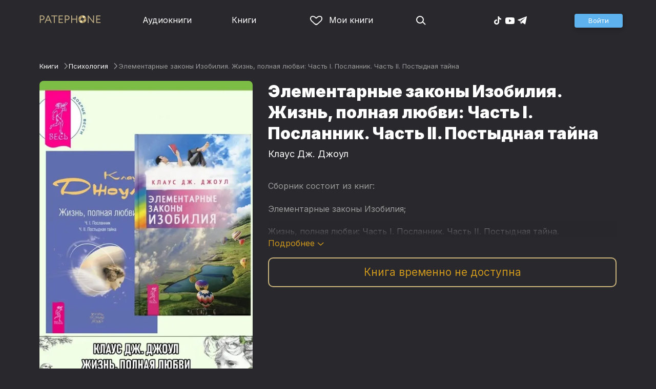

--- FILE ---
content_type: text/html
request_url: https://patephone.com/ebook/30108-elementarnye-zakony-izobiliya-zhizn-polnaya-lyubvi-chast-i-poslannik-chast-ii-postydnaya-taina
body_size: 8278
content:
<!doctype html>
<html lang="ru">
<head>
    <meta charset="UTF-8" />
	<meta name="viewport" content="width=device-width,initial-scale=1.0" />
    <meta name="theme-color" content="#28282d" />
    <link rel="preconnect" href="https://fonts.googleapis.com" />
    <link rel="preconnect" href="https://fonts.gstatic.com" crossorigin />
    <link href="https://fonts.googleapis.com/css2?family=Inter:wght@400;700;900&display=swap" rel="stylesheet" />

    <link rel="icon" href="/favicon.ico" sizes="any" />
    <link rel="icon" href="/favicon.png" type="image/png" />
    <link rel="apple-touch-icon" sizes="180x180" href="/apple-touch-icon-180x180.png" type="image/png" />
    <link rel="manifest" href="/manifest.json" />
    <meta name="google-adsense-account" content="ca-pub-4898670669509055" />
    <script type="application/ld+json">
        {
          "@context": "https://schema.org",
          "@type": "WebSite",
          "url": "https://patephone.com/",
          "potentialAction": [{
            "@type": "SearchAction",
            "target": {
              "@type": "EntryPoint",
              "urlTemplate": "https://patephone.com/audiobooks/?query={search_term_string}"
            },
            "query-input": "required name=search_term_string"
          }]
        }
        </script>
    <script>
        (function() {
            function isMobile() {
                if (typeof navigator !== 'undefined' && /iPhone|iPad|iPod|Android/i.test(navigator.userAgent)) {
                    return true;
                }

                // Workaround for iPad, which is not detectable via user agent
                if (navigator.userAgent.match(/Mac/) && navigator.maxTouchPoints && navigator.maxTouchPoints > 2) {
                    return true;
                }

                return false;
            }

            function isTWA() {
                return location.hash.includes('tgWebApp') || localStorage.getItem('twa');
            }


            if (isMobile()) {
                document.documentElement.classList.add('mobile');
            }

            if (isTWA()) {
                document.documentElement.classList.add('twa');
            }
        })();
    </script>
    
		<link href="../_app/immutable/assets/global.qqf349zA.css" rel="stylesheet">
		<link href="../_app/immutable/assets/2.Befkog3f.css" rel="stylesheet">
		<link href="../_app/immutable/assets/PageHeader.7kTtBfQp.css" rel="stylesheet">
		<link href="../_app/immutable/assets/ProgressIndicator.D10uOCBw.css" rel="stylesheet">
		<link href="../_app/immutable/assets/SearchInput.Cgsq7u_q.css" rel="stylesheet">
		<link href="../_app/immutable/assets/Scrollable.Bo9mn5MT.css" rel="stylesheet">
		<link href="../_app/immutable/assets/Button.BV97ca7j.css" rel="stylesheet">
		<link href="../_app/immutable/assets/ProductListItem.DPRvaZQo.css" rel="stylesheet">
		<link href="../_app/immutable/assets/QuickRegisterPopup.Bc-W4LRV.css" rel="stylesheet">
		<link href="../_app/immutable/assets/Input.nhVYY-B1.css" rel="stylesheet">
		<link href="../_app/immutable/assets/ErrorText.BGRO76s3.css" rel="stylesheet">
		<link href="../_app/immutable/assets/Spinner.CcVJZyYY.css" rel="stylesheet">
		<link href="../_app/immutable/assets/PersonListItem.BbiQRJy_.css" rel="stylesheet">
		<link href="../_app/immutable/assets/PersonCover.CyPuaDu9.css" rel="stylesheet">
		<link href="../_app/immutable/assets/PageFooter.CSlo9rt7.css" rel="stylesheet">
		<link href="../_app/immutable/assets/RewardInfo.wvDmqu22.css" rel="stylesheet">
		<link href="../_app/immutable/assets/InstagramPromo._pH8BUh7.css" rel="stylesheet">
		<link href="../_app/immutable/assets/StoreIcons.--e4Hse7.css" rel="stylesheet">
		<link href="../_app/immutable/assets/15.DDvH9vod.css" rel="stylesheet">
		<link href="../_app/immutable/assets/TryButtonLabel.ynhog7gx.css" rel="stylesheet">
		<link href="../_app/immutable/assets/CollapsableDescription.gvcc4dkF.css" rel="stylesheet">
		<link href="../_app/immutable/assets/EbookReader.CU_G_I74.css" rel="stylesheet">
		<link href="../_app/immutable/assets/ProgressIndicator2.Btl7XKMc.css" rel="stylesheet">
		<link href="../_app/immutable/assets/EmailWithButton.C-gX8mZN.css" rel="stylesheet">
		<link href="../_app/immutable/assets/ProductGrid.BYtFm60c.css" rel="stylesheet">
		<link href="../_app/immutable/assets/RewardGuide.uqK2O626.css" rel="stylesheet">
		<link href="../_app/immutable/assets/RewardStaticView.C01ctyde.css" rel="stylesheet">
		<link href="../_app/immutable/assets/ConfirmDialog.DR5J1xrV.css" rel="stylesheet"><title>Элементарные законы Изобилия. Жизнь, полная любви: Часть I. Посланник. Часть II. Постыдная тайна (Клаус Дж. Джоул) — читать онлайн бесплатно и без регистрации</title><!-- HEAD_svelte-1pt5a6z_START --><meta name="description" content="Читать книгу Элементарные законы Изобилия. Жизнь, полная любви: Часть I. Посланник. Часть II. Постыдная тайна (Клаус Дж. Джоул) онлайн и без регистрации в электронной библиотеке Patephone. ★ У нас можно прочитать фрагмент бесплатно и полностью с подпиской"><meta property="og:title" content="Элементарные законы Изобилия. Жизнь, полная любви: Часть I. Посланник. Часть II. Постыдная тайна (Клаус Дж. Джоул) — читать онлайн бесплатно и без регистрации"><meta property="og:locale" content="ru"><meta property="og:type" content="book"><meta property="og:image" content="https://cdru.patephone.com/ru-fast/c/products/809/245/374/640/223/9785944450364_resized798.jpg?cc=1691754615000"><meta property="og:description" content="Читать книгу Элементарные законы Изобилия. Жизнь, полная любви: Часть I. Посланник. Часть II. Постыдная тайна (Клаус Дж. Джоул) онлайн и без регистрации в электронной библиотеке Patephone. ★ У нас можно прочитать фрагмент бесплатно и полностью с подпиской"><meta property="og:url" content="https://patephone.com/ebook/30108-elementarnye-zakony-izobiliya-zhizn-polnaya-lyubvi-chast-i-poslannik-chast-ii-postydnaya-taina"><link rel="canonical" href="https://patephone.com/ebook/30108-elementarnye-zakony-izobiliya-zhizn-polnaya-lyubvi-chast-i-poslannik-chast-ii-postydnaya-taina"><!-- HEAD_svelte-1pt5a6z_END --><!-- HEAD_svelte-1k4bigd_START --><meta itemprop="name" content="Элементарные законы Изобилия. Жизнь, полная любви: Часть I. Посланник. Часть II. Постыдная тайна – Клаус Дж. Джоул"><meta itemprop="image" content="https://cdru.patephone.com/ru-fast/c/products/809/245/374/640/223/9785944450364_resized798.jpg?cc=1691754615000"><meta itemprop="description" content="Читать книгу Элементарные законы Изобилия. Жизнь, полная любви: Часть I. Посланник. Часть II. Постыдная тайна (Клаус Дж. Джоул) онлайн и без регистрации в электронной библиотеке Patephone. ★ У нас можно прочитать фрагмент бесплатно и полностью с подпиской"><script type="application/ld+json">[{"@context":"https://schema.org/","@type":"CreativeWork","name":"Элементарные законы Изобилия. Жизнь, полная любви: Часть I. Посланник. Часть II. Постыдная тайна","description":"Сборник состоит из книг: Элементарные законы Изобилия; Жизнь, полная любви: Часть I. Посланник. Часть II. Постыдная тайна.","url":"https://patephone.com/ebook/30108-elementarnye-zakony-izobiliya-zhizn-polnaya-lyubvi-chast-i-poslannik-chast-ii-postydnaya-taina","image":"https://cdru.patephone.com/ru-fast/c/products/809/245/374/640/223/9785944450364_resized798.jpg?cc=1691754615000","author":{"@type":"Person","name":"Клаус Дж. Джоул"},"offers":{"@type":"Offer","price":549,"priceCurrency":"RUB","availability":"OnlineOnly"}},{"@context":"https://schema.org","@type":"BreadcrumbList","itemListElement":[{"@type":"ListItem","position":1,"name":"Книги","item":"https://patephone.com/ebooks"},{"@type":"ListItem","position":2,"name":"Клаус Дж. Джоул","item":"https://patephone.com/author/7301-klaus-dzh-dzhoul"},{"@type":"ListItem","position":3,"name":"Элементарные законы Изобилия. Жизнь, полная любви: Часть I. Посланник. Часть II. Постыдная тайна","item":"https://patephone.com/ebook/30108-elementarnye-zakony-izobiliya-zhizn-polnaya-lyubvi-chast-i-poslannik-chast-ii-postydnaya-taina"}]},{"@context":"https://schema.org","@type":"BreadcrumbList","itemListElement":[{"@type":"ListItem","position":1,"name":"Книги","item":"https://patephone.com/ebooks"},{"@type":"ListItem","position":2,"name":"Религия и эзотерика","item":"https://patephone.com/ebooks/g27-religiya-i-ezoterika"}]},{"@context":"https://schema.org","@type":"DataFeed","dataFeedElement":[{"@context":"https://schema.org","@type":"Book","@id":"30108","author":{"@type":"Person","name":"Клаус Дж. Джоул"},"name":"Элементарные законы Изобилия. Жизнь, полная любви: Часть I. Посланник. Часть II. Постыдная тайна","image":"https://cdru.patephone.com/ru-fast/c/products/809/245/374/640/223/9785944450364_resized798.jpg?cc=1691754615000","url":"https://patephone.com/ebook/30108-elementarnye-zakony-izobiliya-zhizn-polnaya-lyubvi-chast-i-poslannik-chast-ii-postydnaya-taina","workExample":{"@id":"ebooks/30108","@type":"Book","bookFormat":"https://schema.org/EBook","inLanguage":"ru","url":"https://patephone.com/ebook/30108-elementarnye-zakony-izobiliya-zhizn-polnaya-lyubvi-chast-i-poslannik-chast-ii-postydnaya-taina","isbn":"none","image":"https://cdru.patephone.com/ru-fast/c/products/809/245/374/640/223/9785944450364_resized798.jpg?cc=1691754615000"}}]}]</script><meta name="twitter:title" content="Элементарные законы Изобилия. Жизнь, полная любви: Часть I. Посланник. Часть II. Постыдная тайна"><meta name="twitter:url" content="https://patephone.com/ebook/30108-elementarnye-zakony-izobiliya-zhizn-polnaya-lyubvi-chast-i-poslannik-chast-ii-postydnaya-taina"><meta name="twitter:description" content="Читать книгу Элементарные законы Изобилия. Жизнь, полная любви: Часть I. Посланник. Часть II. Постыдная тайна (Клаус Дж. Джоул) онлайн и без регистрации в электронной библиотеке Patephone. ★ У нас можно прочитать фрагмент бесплатно и полностью с подпиской"><meta name="twitter:image:src" content="https://cdru.patephone.com/ru-fast/c/products/809/245/374/640/223/9785944450364_resized798.jpg?cc=1691754615000"><meta name="twitter:card" content="summary_large_image"><meta name="apple-itunes-app" content="app-id=949680889, app-argument=$imobpatsub%3A%2F%2Froute%2Fbook%2F30108"><!-- HEAD_svelte-1k4bigd_END -->
</head>
<body>
<!-- Google Tag Manager (noscript) -->
<noscript><iframe src="https://www.googletagmanager.com/ns.html?id=GTM-5B6V9RS" height="0" width="0" style="display:none;visibility:hidden"></iframe></noscript>
<!-- End Google Tag Manager (noscript) -->
   <header class="page-header svelte-1nukuya"><div class="page-column page-header-content svelte-1nukuya"><section class="logo-section svelte-1nukuya" data-svelte-h="svelte-1m7lu65"><a href="/"><img src="/_app/immutable/assets/logo.ChJw_ivz.png" alt="Патефон" class="size-desktop" width="120" height="17"> <img src="/_app/immutable/assets/logo-mobile.538cc29f5c37c570.png.webp" alt="Патефон" class="size-mobile no-twa" width="40" height="40"></a></section> <nav class="nav-section svelte-1nukuya"><ul class="main-nav svelte-7bgik1"><li class="svelte-7bgik1"><a href="/audiobooks"><svg class="icon svelte-j4150j" xmlns="http://www.w3.org/2000/svg" viewBox="0 0 24 24" width="24px" height="24px"><use href="/_app/immutable/assets/nav-audiobooks.CyWronMm.svg#icon"></use></svg> Аудиокниги </a> </li><li class="svelte-7bgik1"><a href="/ebooks"><svg class="icon svelte-j4150j" xmlns="http://www.w3.org/2000/svg" viewBox="0 0 24 24" width="24px" height="24px"><use href="/_app/immutable/assets/nav-books.D12QB0h7.svg#icon"></use></svg> Книги </a> </li><li class="svelte-7bgik1  my"><a href="/my" rel=" nofollow"><svg class="icon svelte-j4150j" xmlns="http://www.w3.org/2000/svg" viewBox="0 0 24 24" width="24px" height="24px"><use href="/_app/immutable/assets/my-list.CiTApK7k.svg#icon"></use></svg> Мои книги </a> </li> </ul></nav> <aside class="aside-section svelte-1nukuya"><section class="icons-section svelte-1nukuya"><a href="/search/" rel="nofollow" class="search svelte-1nukuya"><svg class="icon svelte-j4150j" xmlns="http://www.w3.org/2000/svg" viewBox="0 0 24 24" width="24px" height="24px"><use href="/_app/immutable/assets/search.D56TTmB6.svg#icon"></use></svg></a> <ul class="social-items svelte-1qbihbg"><li><a href="https://www.tiktok.com/@patephone_app" rel="nofollow noopener" target="_blank" title="TikTok"><svg class="icon svelte-j4150j" xmlns="http://www.w3.org/2000/svg" viewBox="0 0 24 24" width="24px" height="24px"><use href="/_app/immutable/assets/tiktok.BjhSOscA.svg#icon"></use></svg></a> </li><li><a href="https://www.youtube.com/channel/UCJz4izeL6QxsJgitbizVQYg" rel="nofollow noopener" target="_blank" title="YouTube"><svg class="icon svelte-j4150j" xmlns="http://www.w3.org/2000/svg" viewBox="0 0 24 24" width="24px" height="24px"><use href="/_app/immutable/assets/youtube.DCrU1kqj.svg#icon"></use></svg></a> </li><li><a href="https://t.me/patephone_audioknigi" rel="nofollow noopener" target="_blank" title="Telegram"><svg class="icon svelte-j4150j" xmlns="http://www.w3.org/2000/svg" viewBox="0 0 24 24" width="24px" height="24px"><use href="/_app/immutable/assets/telegram.BhYu090h.svg#icon"></use></svg></a> </li> </ul></section> <section class="auth-section svelte-1nukuya"><div class="auth svelte-ril9pe"><a href="/auth/" role="button" data-size="normal" rel="external nofollow" target="" class="svelte-18jwygz alternate"><span class="label svelte-18jwygz">Войти  </span></a></div> </section> <div class="menu-section svelte-1nukuya"><div class="menu-section-label svelte-1nukuya"><svg class="icon svelte-j4150j" xmlns="http://www.w3.org/2000/svg" viewBox="0 0 20 18" width="24px" height="24px"><use href="/_app/immutable/assets/burger.BWvCezkr.svg#icon"></use></svg>Меню</div> </div></aside></div></header> <div class="search-bar svelte-1nukuya"><form action="/search" method="get" class="page-header-search-bar svelte-1uwzeub"><div class="search-field svelte-1uwzeub"><svg class="icon svelte-j4150j" xmlns="http://www.w3.org/2000/svg" viewBox="0 0 24 24" width="20px" height="20px"><use href="/_app/immutable/assets/search.D56TTmB6.svg#icon"></use></svg> <input type="search" name="query" placeholder="Поиск по аудиокнигам и авторам" class="svelte-1uwzeub" value="">  </div>  </form></div>  <main class="svelte-swat0u"> <div class="page-column svelte-402hxx"><ul class="product-breadcrumbs svelte-14k8nb7"><li class="svelte-14k8nb7"><a class="label svelte-14k8nb7" href="/ebooks">Книги</a><svg class="icon svelte-j4150j" xmlns="http://www.w3.org/2000/svg" viewBox="0 0 24 24" width="12px" height="12px"><use href="/_app/immutable/assets/angle.C1KIGXWU.svg#icon"></use></svg> </li><li class="svelte-14k8nb7"><a class="label svelte-14k8nb7" href="/ebooks/g9-psihologiya">Психология</a><svg class="icon svelte-j4150j" xmlns="http://www.w3.org/2000/svg" viewBox="0 0 24 24" width="12px" height="12px"><use href="/_app/immutable/assets/angle.C1KIGXWU.svg#icon"></use></svg> </li><li class="svelte-14k8nb7"><span class="label svelte-14k8nb7">Элементарные законы Изобилия. Жизнь, полная любви: Часть I. Посланник. Часть II. Постыдная тайна</span> </li> </ul> <div class="product-card svelte-11o9phc"><aside class="svelte-11o9phc">  <div class="cover svelte-11o9phc"><span class="cover svelte-1mel0pb ebook" data-size="fluid"><img src="https://imgproxy2.patephone.com/pr:sharp/s:470/plain/https://cdru.patephone.com/ru-fast/c/products/809/245/374/640/223/9785944450364_resized798.jpg?cc=1691754615000" srcset="https://imgproxy2.patephone.com/pr:sharp/s:470/dpr:2/plain/https://cdru.patephone.com/ru-fast/c/products/809/245/374/640/223/9785944450364_resized798.jpg?cc=1691754615000 2x" alt="Книга «Элементарные законы Изобилия. Жизнь, полная любви: Часть I. Посланник. Часть II. Постыдная тайна – Клаус Дж. Джоул»" width="100" height="100" class="svelte-1mel0pb"> <button class="like svelte-jyph6i  large"><svg class="icon svelte-j4150j" xmlns="http://www.w3.org/2000/svg" viewBox="0 0 24 20" width="24px" height="24px"><use href="/_app/immutable/assets/like.B-BPP9mr.svg#icon"></use></svg></button></span>   </div> <div class="size-desktop"><div class="product-info svelte-ty2fzh"> <p class="svelte-ty2fzh"><em class="svelte-ty2fzh">Издательство:</em>   <a href="/publisher/7281-ves" class="svelte-1c96eej">Весь</a></p>  <p class="svelte-ty2fzh"><em class="svelte-ty2fzh">Возрастное ограничение:</em> 16+</p> <p class="svelte-ty2fzh"><em class="svelte-ty2fzh">Жанры:</em> <a href="/ebooks/g9-psihologiya">Психология</a>, <a href="/ebooks/g27-religiya-i-ezoterika">Религия и эзотерика</a></p>  <p class="svelte-ty2fzh"><em class="svelte-ty2fzh">Входит в коллекцию:</em> <a href="/ebooks/g9-psihologiya/c968-probuzhdenie-soznaniya-el-knigi">Пробуждение сознания</a></p></div></div></aside> <main class="svelte-11o9phc"><section><h1 class="svelte-11o9phc">Элементарные законы Изобилия. Жизнь, полная любви: Часть I. Посланник. Часть II. Постыдная тайна</h1> <h2 class="svelte-11o9phc">  <a href="/author/7301-klaus-dzh-dzhoul" class="svelte-1c96eej">Клаус Дж. Джоул</a></h2>  <div class="collapsable-description"><div class="content svelte-tf0k9g  collapsed"><!-- HTML_TAG_START --><p></p><p>Сборник состоит из книг:&nbsp;</p><p>Элементарные законы Изобилия;&nbsp;</p><p>Жизнь, полная любви: Часть I. Посланник. Часть II. Постыдная тайна.</p><p></p><!-- HTML_TAG_END --></div> <p class="toggle-expand svelte-tf0k9g"><span class="link">Подробнее <span class="icon svelte-tf0k9g"><svg class="icon svelte-j4150j" xmlns="http://www.w3.org/2000/svg" viewBox="0 0 13 7" width="13px" height="7px"><use href="/_app/immutable/assets/expand.BysnwWR7.svg#icon"></use></svg></span></span></p> </div> <div class="size-mobile"><div class="product-info svelte-ty2fzh"> <p class="svelte-ty2fzh"><em class="svelte-ty2fzh">Издательство:</em>   <a href="/publisher/7281-ves" class="svelte-1c96eej">Весь</a></p>  <p class="svelte-ty2fzh"><em class="svelte-ty2fzh">Возрастное ограничение:</em> 16+</p> <p class="svelte-ty2fzh"><em class="svelte-ty2fzh">Жанры:</em> <a href="/ebooks/g9-psihologiya">Психология</a>, <a href="/ebooks/g27-religiya-i-ezoterika">Религия и эзотерика</a></p>  <p class="svelte-ty2fzh"><em class="svelte-ty2fzh">Входит в коллекцию:</em> <a href="/ebooks/g9-psihologiya/c968-probuzhdenie-soznaniya-el-knigi">Пробуждение сознания</a></p></div></div> <div class="unpublished svelte-11o9phc">Книга временно не доступна</div></section> <footer class="svelte-11o9phc">   <div class="main-controls svelte-11o9phc"> </div> </footer></main></div>   </div> </main> <div class="about svelte-1j746mt"><div class="page-body svelte-1j746mt"><aside class="svelte-1j746mt"><img src="/_app/immutable/assets/phone4@2x.9d689d9d88076f3e.jpg.webp" alt="" width="680" height="1135" class="phone phone4 svelte-1j746mt" loading="lazy"> <div class="store-icons store-icons-mobile svelte-1j746mt"><a class="app-icon svelte-1ydf3qq" href="https://apps.apple.com/app/id949680889?=undefined" rel="nofollow"><svg class="icon svelte-j4150j" xmlns="http://www.w3.org/2000/svg" viewBox="0 0 216 64" width="148px" height="44px"><use href="/_app/immutable/assets/appstore.X7BC-Tit.svg#icon"></use></svg> </a><a class="app-icon svelte-1ydf3qq" href="https://play.google.com/store/apps/details?id=com.anyreads.patephone" rel="nofollow"><svg class="icon svelte-j4150j" xmlns="http://www.w3.org/2000/svg" viewBox="0 0 216 64" width="148px" height="44px"><use href="/_app/immutable/assets/google-play.C8kVaR5U.svg#icon"></use></svg> </a><a class="app-icon svelte-1ydf3qq" href="https://appgallery.huawei.com/app/C101437303" rel="nofollow"><svg class="icon svelte-j4150j" xmlns="http://www.w3.org/2000/svg" viewBox="0 0 216 64" width="148px" height="44px"><use href="/_app/immutable/assets/huawei.BahVvaV9.svg#icon"></use></svg> </a></div></aside> <section class="svelte-1j746mt"><!-- HTML_TAG_START -->
        <h2>Читай без интернета</h2>
        <p>Любимые книги всегда доступны для чтения без доступа к интернету. Для этого всего лишь нужно загрузить книгу на устройство.</p><!-- HTML_TAG_END --> <div class="store-icons store-icons-desktop svelte-1j746mt"><a class="app-icon svelte-1ydf3qq" href="https://apps.apple.com/app/id949680889?=undefined" rel="nofollow"><svg class="icon svelte-j4150j" xmlns="http://www.w3.org/2000/svg" viewBox="0 0 216 64" width="148px" height="44px"><use href="/_app/immutable/assets/appstore.X7BC-Tit.svg#icon"></use></svg> </a><a class="app-icon svelte-1ydf3qq" href="https://play.google.com/store/apps/details?id=com.anyreads.patephone" rel="nofollow"><svg class="icon svelte-j4150j" xmlns="http://www.w3.org/2000/svg" viewBox="0 0 216 64" width="148px" height="44px"><use href="/_app/immutable/assets/google-play.C8kVaR5U.svg#icon"></use></svg> </a><a class="app-icon svelte-1ydf3qq" href="https://appgallery.huawei.com/app/C101437303" rel="nofollow"><svg class="icon svelte-j4150j" xmlns="http://www.w3.org/2000/svg" viewBox="0 0 216 64" width="148px" height="44px"><use href="/_app/immutable/assets/huawei.BahVvaV9.svg#icon"></use></svg> </a></div> <img src="/_app/immutable/assets/books1_1.CCQVYfiW.svg" alt="" width="172" height="88" class="books books4-1 svelte-1j746mt"></section></div></div> <div class="instagram-promo svelte-8vx6lt"><h2 class="svelte-8vx6lt">Мы в Telegram</h2> <p class="svelte-8vx6lt"><a href="https://t.me/patephone_audioknigi" target="_blank" rel="nofollow noopener" class="svelte-8vx6lt"><svg class="icon svelte-j4150j" xmlns="http://www.w3.org/2000/svg" viewBox="0 0 24 24" width="24px" height="24px"><use href="/_app/immutable/assets/telegram.BhYu090h.svg#icon"></use></svg> @patephone_audioknigi</a></p> <div class="marquee svelte-11esqkw">  <main style="transform: translateX(0px)" class="svelte-11esqkw"><img src="/_app/immutable/assets/1.e07581dec616203d.jpg.webp" width="240" height="240" loading="lazy" style="flex: 0 0 240px" alt=""><img src="/_app/immutable/assets/2.256f8ef024102cc2.jpg.webp" width="240" height="240" loading="lazy" style="flex: 0 0 240px" alt=""><img src="/_app/immutable/assets/3.db95a80214a06f14.jpg.webp" width="240" height="240" loading="lazy" style="flex: 0 0 240px" alt=""><img src="/_app/immutable/assets/4.518625d4fd74c92e.jpg.webp" width="240" height="240" loading="lazy" style="flex: 0 0 240px" alt=""><img src="/_app/immutable/assets/5.7c829efe00fbb313.jpg.webp" width="240" height="240" loading="lazy" style="flex: 0 0 240px" alt=""><img src="/_app/immutable/assets/6.b562af59923a2b32.jpg.webp" width="240" height="240" loading="lazy" style="flex: 0 0 240px" alt=""><img src="/_app/immutable/assets/7.f5417c323bdfcd53.jpg.webp" width="240" height="240" loading="lazy" style="flex: 0 0 240px" alt=""><img src="/_app/immutable/assets/8.7f2e3780a3b55fe0.jpg.webp" width="240" height="240" loading="lazy" style="flex: 0 0 240px" alt=""><img src="/_app/immutable/assets/9.08cb153db2808cc7.jpg.webp" width="240" height="240" loading="lazy" style="flex: 0 0 240px" alt=""><img src="/_app/immutable/assets/10.168b944ee1746ecb.jpg.webp" width="240" height="240" loading="lazy" style="flex: 0 0 240px" alt=""><img src="/_app/immutable/assets/11.950fc868963bba98.jpg.webp" width="240" height="240" loading="lazy" style="flex: 0 0 240px" alt=""><img src="/_app/immutable/assets/12.01d17a47b4de4515.jpg.webp" width="240" height="240" loading="lazy" style="flex: 0 0 240px" alt=""><img src="/_app/immutable/assets/13.5d8520004f418baf.jpg.webp" width="240" height="240" loading="lazy" style="flex: 0 0 240px" alt=""><img src="/_app/immutable/assets/14.a100d3599da5b4f1.jpg.webp" width="240" height="240" loading="lazy" style="flex: 0 0 240px" alt=""><img src="/_app/immutable/assets/15.a1206c99b1293563.jpg.webp" width="240" height="240" loading="lazy" style="flex: 0 0 240px" alt=""><img src="/_app/immutable/assets/16.1165998e63d02f72.jpg.webp" width="240" height="240" loading="lazy" style="flex: 0 0 240px" alt=""><img src="/_app/immutable/assets/17.27eb50b6656ba3eb.jpg.webp" width="240" height="240" loading="lazy" style="flex: 0 0 240px" alt=""><img src="/_app/immutable/assets/18.f2047f45b1a1bac3.jpg.webp" width="240" height="240" loading="lazy" style="flex: 0 0 240px" alt=""></main></div></div> <footer class="page-footer svelte-1timx5p"><section class="page-column"><p class="svelte-1timx5p"><span class="copyright svelte-1timx5p">© 2015—2026 ООО «КМТ»</span> <a href="mailto:support@patephone.com" class="svelte-1timx5p">support@patephone.com</a> <a href="/privacy" class="svelte-1timx5p">Политика конфиденциальности</a> <a href="/terms" class="svelte-1timx5p">Правила сервиса</a> <a href="/faq" class="svelte-1timx5p">Часто задаваемые вопросы</a></p></section></footer> <div class="global-player svelte-wh3z35"></div>   
			
			<script>
				{
					__sveltekit_aqzyms = {
						base: new URL("..", location).pathname.slice(0, -1)
					};

					const element = document.currentScript.parentElement;

					const data = [{"type":"data","data":{lang:"ru",seo:{key:"/ebook/30108-elementarnye-zakony-izobiliya-zhizn-polnaya-lyubvi-chast-i-poslannik-chast-ii-postydnaya-taina",text:{title:"",description:""}},session:{promo:void 0,geo:"XX"},title:"",description:""},"uses":{"search_params":["promo","promoCode","utm_campaign"],"url":1}},null,{"type":"data","data":{genres:[{id:6,name:"Non-fiction",webId:"6-non-fiction"},{id:15,name:"Бизнес-книги",webId:"15-biznes-knigi"},{id:33,name:"Детективы",webId:"33-detektivy"},{id:11,name:"Для детей",webId:"11-dlya-detei"},{id:80,name:"Дом и семья",webId:"80-dom-i-semya"},{id:3,name:"Зарубежная проза",webId:"3-zarubezhnaya-proza"},{id:5,name:"Иностранные языки",webId:"5-inostrannye-yazyki"},{id:59,name:"Исторические романы",webId:"59-istoricheskie-romany"},{id:36,name:"Красота и Здоровье",webId:"36-krasota-i-zdorove"},{id:115,name:"Лекторий «Прямая речь»",webId:"115-lektorii-pryamaya-rech"},{id:43,name:"Любовные романы",webId:"43-lyubovnye-romany"},{id:16,name:"Поэзия, Драматургия",webId:"16-poeziya-dramaturgiya"},{id:9,name:"Психология",webId:"9-psihologiya"},{id:46,name:"Путешествия",webId:"46-puteshestviya"},{id:27,name:"Религия и эзотерика",webId:"27-religiya-i-ezoterika"},{id:1,name:"Русская проза",webId:"1-russkaya-proza"},{id:10,name:"Учебная литература",webId:"10-uchebnaya-literatura"},{id:18,name:"Фантастика",webId:"18-fantastika"},{id:19,name:"Фэнтези",webId:"19-fentezi"},{id:25,name:"Юмор и развлечения",webId:"25-yumor-i-razvlecheniya"}],tags:void 0},"uses":{"params":["id","genre","productType"]}},{"type":"data","data":{product:{id:30108,webId:"30108-elementarnye-zakony-izobiliya-zhizn-polnaya-lyubvi-chast-i-poslannik-chast-ii-postydnaya-taina",title:"Элементарные законы Изобилия. Жизнь, полная любви: Часть I. Посланник. Часть II. Постыдная тайна",shortDescription:"",description:"\u003Cp>\u003C/p>\u003Cp>Сборник состоит из книг:&nbsp;\u003C/p>\u003Cp>Элементарные законы Изобилия;&nbsp;\u003C/p>\u003Cp>Жизнь, полная любви: Часть I. Посланник. Часть II. Постыдная тайна.\u003C/p>\u003Cp>\u003C/p>",publish:"Весь",rating:0,duration:0,authors:[{id:7281,webId:"7281-ves",firstName:"",lastName:"Весь",middleName:"",role:{name:"Издательство",abbr:"publisher"},roles:["publisher"],defaultPersonRoleAbbr:"publisher",foreignAgent:false,foreignAgentText:"",fullName:"Весь"},{id:7301,webId:"7301-klaus-dzh-dzhoul",firstName:"Клаус Дж.",lastName:"Джоул",middleName:"",role:{name:"Автор",abbr:"author"},roles:["author"],defaultPersonRoleAbbr:"author",foreignAgent:false,fullName:"Клаус Дж. Джоул"}],images:[{type:"image_58",url:"https://cdru.patephone.com/ru-fast/c/products/809/245/374/640/223/9785944450364_resized58.jpg?cc=1691754615000"},{type:"image_116",url:"https://cdru.patephone.com/ru-fast/c/products/809/245/374/640/223/9785944450364_resized116.jpg?cc=1691754615000"},{type:"image_206",url:"https://cdru.patephone.com/ru-fast/c/products/809/245/374/640/223/9785944450364_resized206.jpg?cc=1691754615000"},{type:"image_798",url:"https://cdru.patephone.com/ru-fast/c/products/809/245/374/640/223/9785944450364_resized798.jpg?cc=1691754615000"},{type:"card_1242",url:"https://cdru.patephone.com/ru-fast/c/products/809/245/374/640/223/card1242.jpg?cc=1691754616000"}],priceTier:6,price:{amount:549,minor_amount:54900,str:"549.00",symbol:"RUB",currency:"RUB"},keywords:[9,27],genres:[{id:27,abbr:"religion_esoterics",webId:"27-religiya-i-ezoterika",keywordType:"GENRE"},{id:9,abbr:"sci_psychology",webId:"9-psihologiya",keywordType:"GENRE"}],tags:[],productType:"ebooks",dateCreated:"2023-08-11T11:50:13.000+00:00",dateUpdated:"2025-10-01T13:40:09.592+00:00",seriesCollections:[{id:968,webId:"968-probuzhdenie-soznaniya-el-knigi",name:"Пробуждение сознания",description:"",booksNumber:6,books:[{id:29640,webId:"29640-probuzhdenie-chuvstv-doversya--i-sledui-transerfing-realnosti-stupeni-i-v",title:"Пробуждение чувств. Доверься — и следуй! Трансерфинг реальности. Ступени I-V",authors:[{id:7281,firstName:"",lastName:"Весь",middleName:"",role:{name:"Издательство",abbr:"publisher"},roles:["publisher"],foreignAgent:false,foreignAgentText:"",fullName:"Весь"},{id:7351,firstName:"Эстер и Джерри",lastName:"Хикс",middleName:"",role:{name:"Автор",abbr:"author"},roles:["author"],foreignAgent:false,fullName:"Эстер и Джерри Хикс"},{id:7303,firstName:"Вадим",lastName:"Зеланд",middleName:"",role:{name:"Автор",abbr:"author"},roles:["author"],foreignAgent:false,fullName:"Вадим Зеланд"}],images:[{type:"image_58",url:"https://cdru.patephone.com/ru-fast/c/products/390/058/460/513/735/9785944452672_resized58.jpg?cc=1686832532000"},{type:"image_116",url:"https://cdru.patephone.com/ru-fast/c/products/390/058/460/513/735/9785944452672_resized116.jpg?cc=1686832532000"},{type:"image_206",url:"https://cdru.patephone.com/ru-fast/c/products/390/058/460/513/735/9785944452672_resized206.jpg?cc=1686832532000"},{type:"image_798",url:"https://cdru.patephone.com/ru-fast/c/products/390/058/460/513/735/9785944452672_resized798.jpg?cc=1686832532000"},{type:"card_1242",url:"https://cdru.patephone.com/ru-fast/c/products/390/058/460/513/735/card1242.jpg?cc=1686832533000"}],keywords:[],productType:"ebooks",dateCreated:"2023-06-15T12:35:30.000+00:00",dateUpdated:"2025-04-15T14:03:22.000+00:00",published:false,foreignAgentText:"",ageRating:{abbr:"RUS_16",age:16,name:"16+"}},{id:22394,webId:"22394-mechty-sbyvayutsya-zakon-prityazheniya-v-deistvii",title:"Мечты сбываются. Закон Притяжения в действии",authors:[{id:7281,firstName:"",lastName:"Весь",middleName:"",role:{name:"Издательство",abbr:"publisher"},roles:["publisher"],foreignAgent:false,foreignAgentText:"",fullName:"Весь"},{id:7351,firstName:"Эстер и Джерри",lastName:"Хикс",middleName:"",role:{name:"Автор",abbr:"author"},roles:["author"],foreignAgent:false,fullName:"Эстер и Джерри Хикс"}],images:[{type:"image_58",url:"https://cdru.patephone.com/ru-fast/c/products/665/153/366/790/562/2436-2_resized58.jpg?cc=1627492971000"},{type:"image_116",url:"https://cdru.patephone.com/ru-fast/c/products/665/153/366/790/562/2436-2_resized116.jpg?cc=1627492971000"},{type:"image_206",url:"https://cdru.patephone.com/ru-fast/c/products/665/153/366/790/562/2436-2_resized206.jpg?cc=1627492971000"},{type:"image_798",url:"https://cdru.patephone.com/ru-fast/c/products/665/153/366/790/562/2436-2_resized798.jpg?cc=1627492971000"},{type:"card_1242",url:"https://cdru.patephone.com/ru-fast/c/products/665/153/366/790/562/card1242.jpg?cc=1627492972000"}],keywords:[],productType:"ebooks",dateCreated:"2021-07-28T17:22:50.000+00:00",dateUpdated:"2023-01-12T12:50:55.000+00:00",published:false,foreignAgentText:"",ageRating:{abbr:"RUS_16",age:16,name:"16+"}},{id:30108,webId:"30108-elementarnye-zakony-izobiliya-zhizn-polnaya-lyubvi-chast-i-poslannik-chast-ii-postydnaya-taina",title:"Элементарные законы Изобилия. Жизнь, полная любви: Часть I. Посланник. Часть II. Постыдная тайна",authors:[{id:7281,firstName:"",lastName:"Весь",middleName:"",role:{name:"Издательство",abbr:"publisher"},roles:["publisher"],foreignAgent:false,foreignAgentText:"",fullName:"Весь"},{id:7301,firstName:"Клаус Дж.",lastName:"Джоул",middleName:"",role:{name:"Автор",abbr:"author"},roles:["author"],foreignAgent:false,fullName:"Клаус Дж. Джоул"}],images:[{type:"image_58",url:"https://cdru.patephone.com/ru-fast/c/products/809/245/374/640/223/9785944450364_resized58.jpg?cc=1691754615000"},{type:"image_116",url:"https://cdru.patephone.com/ru-fast/c/products/809/245/374/640/223/9785944450364_resized116.jpg?cc=1691754615000"},{type:"image_206",url:"https://cdru.patephone.com/ru-fast/c/products/809/245/374/640/223/9785944450364_resized206.jpg?cc=1691754615000"},{type:"image_798",url:"https://cdru.patephone.com/ru-fast/c/products/809/245/374/640/223/9785944450364_resized798.jpg?cc=1691754615000"},{type:"card_1242",url:"https://cdru.patephone.com/ru-fast/c/products/809/245/374/640/223/card1242.jpg?cc=1691754616000"}],keywords:[],productType:"ebooks",dateCreated:"2023-08-11T11:50:13.000+00:00",dateUpdated:"2025-10-01T13:40:09.592+00:00",published:false,foreignAgentText:"",ageRating:{abbr:"RUS_16",age:16,name:"16+"}}],dateUpdated:"2023-08-14T14:38:22.000+00:00",genres:[{genreWebId:"9-psihologiya",genreId:9},{genreWebId:"27-religiya-i-ezoterika",genreId:27}],tags:[],collectionType:"SERIES"}],previewHtml:"https://cdru.patephone.com/ru-fast/c/products/809/245/374/640/223/preview-html.html",previewEpub:"https://cdru.patephone.com/ru-fast/c/products/809/245/374/640/223/preview.epub",published:false,foreignAgentText:"",ageRating:{abbr:"RUS_16",age:16,name:"16+"}},related:[],relatedTotal:0,subscription:{name:"На месяц",abbr:"month",price:{amount:599,minor_amount:59900,str:"599.00",symbol:"RUB",currency:"RUB"},subscriptionTerm:"MONTH",trialDays:7,trial:{trialPeriod:7,unit:"DAY"},prices:{EUR:{amount:9.99,minor_amount:999,str:"9.99",symbol:"€",currency:"EUR"},RUB:{amount:599,minor_amount:59900,str:"599.00",symbol:"RUB",currency:"RUB"}}},og:{"og:type":"book","og:title":"Элементарные законы Изобилия. Жизнь, полная любви: Часть I. Посланник. Часть II. Постыдная тайна (Клаус Дж. Джоул) — читать онлайн бесплатно и без регистрации","og:description":"Читать книгу Элементарные законы Изобилия. Жизнь, полная любви: Часть I. Посланник. Часть II. Постыдная тайна (Клаус Дж. Джоул) онлайн и без регистрации в электронной библиотеке Patephone. ★ У нас можно прочитать фрагмент бесплатно и полностью с подпиской","og:url":"https://patephone.com/ebook/30108-elementarnye-zakony-izobiliya-zhizn-polnaya-lyubvi-chast-i-poslannik-chast-ii-postydnaya-taina","og:image":"https://cdru.patephone.com/ru-fast/c/products/809/245/374/640/223/9785944450364_resized798.jpg?cc=1691754615000"},canonicalUrl:"https://patephone.com/ebook/30108-elementarnye-zakony-izobiliya-zhizn-polnaya-lyubvi-chast-i-poslannik-chast-ii-postydnaya-taina",title:"Элементарные законы Изобилия. Жизнь, полная любви: Часть I. Посланник. Часть II. Постыдная тайна (Клаус Дж. Джоул) — читать онлайн бесплатно и без регистрации",description:"Читать книгу Элементарные законы Изобилия. Жизнь, полная любви: Часть I. Посланник. Часть II. Постыдная тайна (Клаус Дж. Джоул) онлайн и без регистрации в электронной библиотеке Patephone. ★ У нас можно прочитать фрагмент бесплатно и полностью с подпиской",chapters:void 0,ebookPreview:"\u003Cp>\r\n\t\t\t\tДеньги важны, потому что именно их мы используем как инструмент для обмена товарами и услугами. Сами по себе деньги не обладают ценностью в терминах Вселенной, это такой же кусок бумаги, как и любой другой. Но так как мы используем их для обмена товарами и услугами, то для нас они символ изобилия, того, в чем мы нуждаемся.\u003C/p>\n\u003Cp>\r\n\t\t\t\tЕсли вы хотите стать, например, художником, вы должны иметь возможность покупать краски. И чем больше красок, чем больше холстов вы можете позволить себе купить, чем больше у вас пространства для работы над картинами — тем свободнее вы сможете выразить себя средствами искусства. Но чем в большей степени вы вынуждены считаться с финансовыми ограничениями, тем ограниченней становится ваше художественное выражение — мы все хорошо это знаем.\u003C/p>\n\u003Cp>\r\n\t\t\t\tИзобилие крайне важно. На определенном этапе жизни оно становится необходимым, как воздух. Но если вы упорно работаете над собой, прикладываете усилия, перечитываете книги, занимаетесь визуализацией, медитируете — и все равно не можете преодолеть невидимый барьер... Что происходит дальше? Вас посещает депрессия, вы расстроены и даже злы, ведь вы видите кого-то другого, кто не прилагает таких огромных усилий, но тем не менее, деньги с удивительной легкостью текут в его карманы. Просто-напросто Вселенной не важно, кто просит или о чем просит, — Вселенная, в которой мы живем, не делает различий и дает каждому все, чего бы он ни попросил, независимо от того, ведет он себя «хорошо» или «плохо». Можно сказать, что Вселенная — это устройство безусловной любви. Прошу простить мне этот выбор слов, но с их помощью я пытаюсь сказать, что Вселенная любит безусловно и безусловно выполняет просьбы. Проблема возникает тогда, когда мы не способны принять то, о чем просили. Именно в этом и состоит невидимая преграда!\u003C/p>\n\u003Cp>\r\n\t\t\t\tК примеру, деньги и изобилие могут буквально валиться с неба на тех, кто прилагает к этому лишь минимальные усилия, и эти усилия совсем не назовешь упорным трудом. Основное занятие таких людей — игра и наслаждение жизнью, но в процессе этой игры они раз за разом попадают в цепочки событий и обстоятельств, которые делают их все богаче, тем самым предоставляя еще больше возможностей наслаждаться жизнью. А с другой стороны, есть люди, работающие очень настойчиво, но и близко не достигающие ничего подобного.\u003C/p>",tags:[]},"uses":{"params":["productType","id"],"parent":1}}];

					Promise.all([
						import("../_app/immutable/entry/start.ERJOQdpq.js"),
						import("../_app/immutable/entry/app.DujuWF_D.js")
					]).then(([kit, app]) => {
						kit.start(app, element, {
							node_ids: [0, 2, 4, 15],
							data,
							form: null,
							error: null
						});
					});
				}
			</script>
		
<script nomodule src="https://polyfill.io/v3/polyfill.min.js?features=Object.getOwnPropertyDescriptors"></script>
<script nomodule src="/shimport.js"></script>
<script nomodule>
(function() {
    var entry = document.querySelector('script[type="module"]');
    if (entry) {
        var transformed = __shimport__.transform(entry.innerText, document.baseURI);
        try {
            new Function('return ' + transformed)()
        } catch (err) {
            console.error(err);
        }
    }
})();
</script>
<noscript><div><img src="https://top-fwz1.mail.ru/counter?id=3467954;js=na" style="position:absolute;left:-9999px;" alt="Top.Mail.Ru" /></div></noscript>
</body>
</html>


--- FILE ---
content_type: text/css
request_url: https://patephone.com/_app/immutable/assets/global.qqf349zA.css
body_size: 598
content:
html,body{padding:0;margin:0}html{height:100%;font-size:16px}body{font-family:Inter,arial,tahoma,sans-serif;color:#9b9b9b;background:#28282d;min-height:100%;display:flex;flex-direction:column;line-height:1.46}h1,h2,h3{font-weight:800;line-height:1.1;color:#fff;word-break:break-word;margin-top:0}h1{font-size:3.5rem}h2{font-size:2.5rem}h3{font-size:2rem}h4{font-size:1.5rem;font-weight:400;line-height:1.45;color:#fff}p{margin-top:0}a:link,a:visited{color:#fff;text-decoration:none}a:link:hover,a:visited:hover{text-decoration:underline}.link{color:#cd971d;cursor:pointer}.link:hover{text-decoration:underline}.light-body{background:#fbfdff;color:gray;display:flex;flex-direction:column;flex:1 1 100%}.light-body h1,.light-body h2,.light-body h3{color:#424140}.layout-body{flex:1 1}.page-column,.page-body{margin:0 auto;max-width:1265px;box-sizing:border-box}.page-column{width:88%}@media (max-width: 950px){.page-column{width:auto;margin-left:50px;margin-right:50px}}.page-body{width:70%}.page-body-small{margin:0 auto;max-width:490px;width:100%}.form-field{margin:30px 0}.api-error .error-label{margin:0 0 30px!important}html.mobile .for-desktop{display:none!important}html:not(.mobile) .for-mobile{display:none!important}html:not(.twa) .for-twa{display:none!important}html.twa .no-twa{display:none!important}html.twa .page-header .size-desktop{display:block!important}button.clear{-webkit-appearance:none;-moz-appearance:none;appearance:none;padding:0;border:0;background:none;color:inherit}ol.styled{counter-reset:listCounter;list-style-type:none;padding:0}ol.styled li{counter-increment:listCounter;min-height:40px;margin:0 0 0 55px;padding-top:9px;position:relative}ol.styled li:not(:first-of-type){margin-top:24px}ol.styled li:before{content:counter(listCounter);display:block;position:absolute;top:0;left:-55px;width:38px;height:38px;line-height:38px;text-align:center;border:2px solid #5EB2EE;color:#fff;border-radius:100%}@media (max-width: 750px){html{font-size:14px}h1{font-size:2.2rem}h2{font-size:2rem}h3{font-size:1.7rem}h4{font-size:1.29rem}.page-column,.page-body,.page-body-small{width:auto;max-width:100%;margin-left:16px;margin-right:16px}.size-desktop:not(.for-twa){display:none}}@media (min-width: 751px){.size-mobile{display:none}}


--- FILE ---
content_type: text/javascript
request_url: https://patephone.com/_app/immutable/chunks/close.DxZdSJI5.js
body_size: -22
content:
const s=""+new URL("../assets/close.6kTuQNkd.svg",import.meta.url).href;export{s as i};


--- FILE ---
content_type: text/javascript
request_url: https://patephone.com/_app/immutable/chunks/InstagramPromo.HiDVUSsS.js
body_size: 2443
content:
import{s as S,e as w,a as y,c as b,b as v,g as k,f as g,o as I,m as u,i as U,h as _,n as q,k as X,M as G,Z as J,_ as ee,W as M,D as te,t as O,d as V,Q as se,R as A,O as E}from"./scheduler.BrJN2J40.js";import{S as N,i as Z,c as x,a as z,m as T,t as Y,b as $,d as H}from"./index.7ikL-oy_.js";import{g as ae}from"./spread.CN4WR7uZ.js";import{g as j}from"./text.BAlQVy1R.js";import{I as re}from"./ProgressIndicator.D08UHACs.js";import{e as B,u as ne,d as ie}from"./each.CDYkp_lk.js";import{p as K}from"./stores.UykEc3v4.js";import{a as le,i as oe}from"./telegram.D2YXxb5n.js";const me=""+new URL("../assets/1.e07581dec616203d.jpg.webp",import.meta.url).href,ce=""+new URL("../assets/2.256f8ef024102cc2.jpg.webp",import.meta.url).href,pe=""+new URL("../assets/3.db95a80214a06f14.jpg.webp",import.meta.url).href,fe=""+new URL("../assets/4.518625d4fd74c92e.jpg.webp",import.meta.url).href,ue=""+new URL("../assets/5.7c829efe00fbb313.jpg.webp",import.meta.url).href,ge=""+new URL("../assets/6.b562af59923a2b32.jpg.webp",import.meta.url).href,he=""+new URL("../assets/7.f5417c323bdfcd53.jpg.webp",import.meta.url).href,de=""+new URL("../assets/8.7f2e3780a3b55fe0.jpg.webp",import.meta.url).href,_e=""+new URL("../assets/9.08cb153db2808cc7.jpg.webp",import.meta.url).href,we=""+new URL("../assets/10.168b944ee1746ecb.jpg.webp",import.meta.url).href,be=""+new URL("../assets/11.950fc868963bba98.jpg.webp",import.meta.url).href,ve=""+new URL("../assets/12.01d17a47b4de4515.jpg.webp",import.meta.url).href,Re=""+new URL("../assets/13.5d8520004f418baf.jpg.webp",import.meta.url).href,Ue=""+new URL("../assets/14.a100d3599da5b4f1.jpg.webp",import.meta.url).href,je=""+new URL("../assets/15.a1206c99b1293563.jpg.webp",import.meta.url).href,Le=""+new URL("../assets/16.1165998e63d02f72.jpg.webp",import.meta.url).href,ye=""+new URL("../assets/17.27eb50b6656ba3eb.jpg.webp",import.meta.url).href,ke=""+new URL("../assets/18.f2047f45b1a1bac3.jpg.webp",import.meta.url).href,Ie=""+new URL("../assets/1.82iD2JAA.jpg",import.meta.url).href,$e=""+new URL("../assets/2.DWBRYu72.jpg",import.meta.url).href,De=""+new URL("../assets/3.hIXSDRZX.jpg",import.meta.url).href,qe=""+new URL("../assets/4.3DOdxvp6.jpg",import.meta.url).href,Me=""+new URL("../assets/5.CV7M6avw.jpg",import.meta.url).href,Ae=""+new URL("../assets/6.Da0kMUvn.jpg",import.meta.url).href,Ee=""+new URL("../assets/7.Chcjbk12.jpg",import.meta.url).href,Be=""+new URL("../assets/8.CXf312o9.jpg",import.meta.url).href,Ce=""+new URL("../assets/9.Byfy_Fr3.jpg",import.meta.url).href,Fe=""+new URL("../assets/10.CDdNBRU2.jpg",import.meta.url).href,Se=""+new URL("../assets/11.D5BKcmkN.jpg",import.meta.url).href,Xe=""+new URL("../assets/12.BqvYgN5Z.jpg",import.meta.url).href,Oe=""+new URL("../assets/13.BupdpvLI.jpg",import.meta.url).href,Ve=""+new URL("../assets/14.ajnzgMZd.jpg",import.meta.url).href,Ne=""+new URL("../assets/15.C_6SXIMY.jpg",import.meta.url).href,Ze=""+new URL("../assets/16.DOiQVI9_.jpg",import.meta.url).href,xe=""+new URL("../assets/17.DytBK0TF.jpg",import.meta.url).href,ze=""+new URL("../assets/18.DIq3fHc_.jpg",import.meta.url).href;function C(i,e,t){const m=i.slice();return m[16]=e[t],m}function Te(i){let e;return{c(){e=w("a"),this.h()},l(t){e=b(t,"A",{href:!0,target:!0,class:!0}),v(e).forEach(g),this.h()},h(){u(e,"href",j("url.instagram")),u(e,"target","_blank"),u(e,"class","svelte-11esqkw")},m(t,m){U(t,e,m)},d(t){t&&g(e)}}}function F(i,e){let t,m;return{key:i,first:null,c(){t=w("img"),this.h()},l(r){t=b(r,"IMG",{src:!0,width:!0,height:!0,loading:!0,style:!0,alt:!0}),this.h()},h(){M(t.src,m=e[3][e[16].value])||u(t,"src",m),u(t,"width",L),u(t,"height",L),u(t,"loading","lazy"),I(t,"flex","0 0 "+L+"px"),u(t,"alt",""),this.first=t},m(r,l){U(r,t,l)},p(r,l){e=r,l&2&&!M(t.src,m=e[3][e[16].value])&&u(t,"src",m)},d(r){r&&g(t)}}}function Ye(i){let e,t=j("url.instagram"),m,r,l=[],f=new Map,p=t&&Te(),c=B(i[1]);const n=s=>s[16].value;for(let s=0;s<c.length;s+=1){let a=C(i,c,s),o=n(a);f.set(o,l[s]=F(o,a))}return{c(){e=w("div"),p&&p.c(),m=y(),r=w("main");for(let s=0;s<l.length;s+=1)l[s].c();this.h()},l(s){e=b(s,"DIV",{class:!0});var a=v(e);p&&p.l(a),m=k(a),r=b(a,"MAIN",{style:!0,class:!0});var o=v(r);for(let h=0;h<l.length;h+=1)l[h].l(o);o.forEach(g),a.forEach(g),this.h()},h(){I(r,"transform","translateX("+i[0]+"px)"),u(r,"class","svelte-11esqkw"),u(e,"class","marquee svelte-11esqkw")},m(s,a){U(s,e,a),p&&p.m(e,null),_(e,m),_(e,r);for(let o=0;o<l.length;o+=1)l[o]&&l[o].m(r,null);i[4](e)},p(s,[a]){a&10&&(c=B(s[1]),l=ne(l,a,n,1,s,c,f,r,ie,F,null,C)),a&1&&I(r,"transform","translateX("+s[0]+"px)")},i:q,o:q,d(s){s&&g(e),p&&p.d();for(let a=0;a<l.length;a+=1)l[a].d();i[4](null)}}}const L=240,He=.3;function Ke(i){const e=[];for(let t=0;t<i;t++)e.push({value:t});return e}function Pe(i,e,t){let m;X(i,K,d=>t(8,m=d));const r=[me,ce,pe,fe,ue,ge,he,de,_e,we,be,ve,Re,Ue,je,Le,ye,ke],l=[Ie,$e,De,qe,Me,Ae,Ee,Be,Ce,Fe,Se,Xe,Oe,Ve,Ne,Ze,xe,ze],f=m.data.lang==="de"?l:r,p=f.length;let c=0,n=Ke(p),s,a=!1,o=null,h;G(async()=>{typeof IntersectionObserver<"u"?(await J(),o=new IntersectionObserver(d=>{d[0].intersectionRatio>0?a||R():a&&D()}),o.observe(h)):R()}),ee(()=>{D(),o&&(o.disconnect(),o=null)});function R(){typeof requestAnimationFrame<"u"&&(a=!0,s=requestAnimationFrame(P))}function P(){const d=(c-He)%L;d>c&&Q(),t(0,c=d),R()}function D(){typeof cancelAnimationFrame<"u"&&(a=!1,cancelAnimationFrame(s))}function Q(){const d=n[n.length-1];t(1,n=[...n.slice(1),{value:(d.value+1)%p}])}function W(d){te[d?"unshift":"push"](()=>{h=d,t(2,h)})}return[c,n,h,f,W]}class Qe extends N{constructor(e){super(),Z(this,e,Pe,Ye,S,{})}}function We(i){let e,t,m,r=j(`promo.${i[1]}.handle`)+"",l,f;t=new re({props:{src:i[2],width:24,height:24}});let p=[i[0]],c={};for(let n=0;n<p.length;n+=1)c=se(c,p[n]);return{c(){e=w(i[3]?"a":"span"),x(t.$$.fragment),m=y(),l=O(r),this.h()},l(n){e=b(n,((i[3]?"a":"span")||"null").toUpperCase(),{});var s=v(e);z(t.$$.fragment,s),m=k(s),l=V(s,r),s.forEach(g),this.h()},h(){A(i[3]?"a":"span")(e,c),E(e,"svelte-8vx6lt",!0)},m(n,s){U(n,e,s),T(t,e,null),_(e,m),_(e,l),f=!0},p(n,s){A(n[3]?"a":"span")(e,c=ae(p,[s&1&&n[0]])),E(e,"svelte-8vx6lt",!0)},i(n){f||(Y(t.$$.fragment,n),f=!0)},o(n){$(t.$$.fragment,n),f=!1},d(n){n&&g(e),H(t)}}}function Ge(i){let e,t,m=j(`promo.${i[1]}.title`)+"",r,l,f,p,c,n,s=(i[3]?"a":"span")&&We(i);return c=new Qe({}),{c(){e=w("div"),t=w("h2"),r=O(m),l=y(),f=w("p"),s&&s.c(),p=y(),x(c.$$.fragment),this.h()},l(a){e=b(a,"DIV",{class:!0});var o=v(e);t=b(o,"H2",{class:!0});var h=v(t);r=V(h,m),h.forEach(g),l=k(o),f=b(o,"P",{class:!0});var R=v(f);s&&s.l(R),R.forEach(g),p=k(o),z(c.$$.fragment,o),o.forEach(g),this.h()},h(){u(t,"class","svelte-8vx6lt"),u(f,"class","svelte-8vx6lt"),u(e,"class","instagram-promo svelte-8vx6lt")},m(a,o){U(a,e,o),_(e,t),_(t,r),_(e,l),_(e,f),s&&s.m(f,null),_(e,p),T(c,e,null),n=!0},p(a,[o]){a[3],s.p(a,o)},i(a){n||(Y(c.$$.fragment,a),n=!0)},o(a){$(s,a),$(c.$$.fragment,a),n=!1},d(a){a&&g(e),s&&s.d(a),H(c)}}}function Je(i,e,t){let m;X(i,K,c=>t(4,m=c));const r=m.data.lang==="ru"?"telegram":"instagram",l=r==="telegram"?le:oe;let f={};const p=j(`url.${r}`);return p&&(f={href:p,target:"_blank",rel:"nofollow noopener"}),[f,r,l,p]}class ot extends N{constructor(e){super(),Z(this,e,Je,Ge,S,{})}}export{ot as I};
